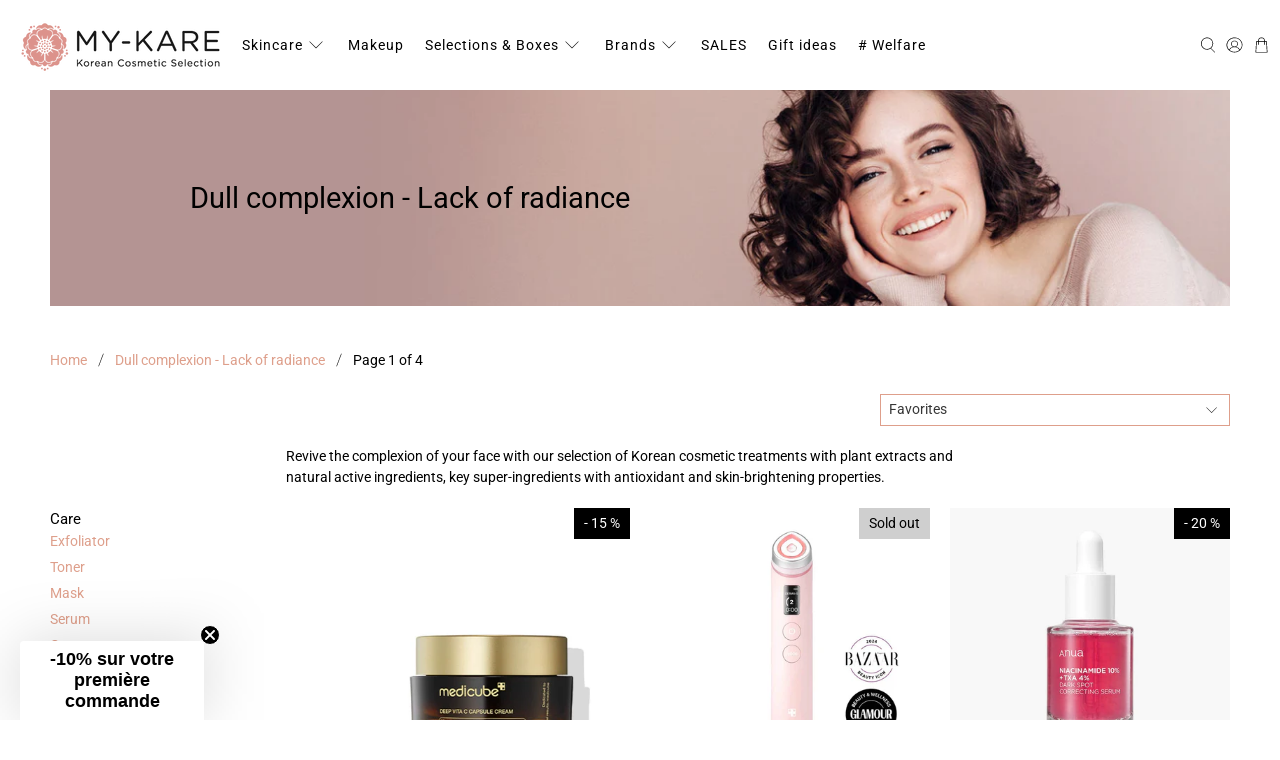

--- FILE ---
content_type: text/html; charset=utf-8
request_url: https://my-kare.com/en-at/cart?view=ajax&_=1768923583780
body_size: 1054
content:


<template data-options>
  {
    "item_count": 0
  }
</template>

<template data-html="content">
  
  <div class="ajax-cart__empty-cart-message text-align-center ">
    <p class="ajax-cart__cart-title has-margin-bottom">Basket
      <span class="cart__count--text" data-bind="itemCount" >0</span>
    </p>
    


  

<span class="icon " data-icon="bag">

  

    <svg xmlns="http://www.w3.org/2000/svg" viewBox="0 0 100 100"><g id="bag"><path d="M81.34,27.06a2,2,0,0,0-2-1.89H69V22A19,19,0,1,0,31,22v3.21H20.65a2,2,0,0,0-2,1.89L14.74,94.88a2,2,0,0,0,2,2.12H83.26a2,2,0,0,0,2-2.12ZM35,22A15,15,0,1,1,65,22v3.21H35ZM18.86,93l3.68-63.83H31V46.74a2,2,0,0,0,4,0V29.17H65V46.74a2,2,0,0,0,4,0V29.17h8.5L81.14,93Z"/></g></svg>

  
</span>



    <p class="ajax-cart__empty-text">your basket is empty</p>
    <a href="/en-at/collections/all">Continue shopping→</a>
  </div>

  <div class="ajax-cart__cart-count">
    <p class="ajax-cart__cart-title">
      Basket
      <span
        class="ajax-cart__cart-item-count"
        data-bind="itemCount"
      >0</span>
    </p>

    <div
      class="ajax-cart__close-icon"
      data-ajax-cart-close
    >
      


  

<span class="icon " data-icon="x">

  

    <svg xmlns="http://www.w3.org/2000/svg" viewBox="0 0 100 100"><g id="x"><path d="M52.83,50,96.41,6.41a2,2,0,0,0-2.82-2.82L50,47.17,6.41,3.59A2,2,0,0,0,3.59,6.41L47.17,50,3.59,93.59a2,2,0,1,0,2.82,2.82L50,52.83,93.59,96.41a2,2,0,0,0,2.82-2.82Z"/></g></svg>

  
</span>



    </div>
  </div>

  <form action="/en-at/cart" method="post"
          class="ajax-cart__form is-hidden">
    <div class="ajax-cart__list">
      

      
      
    </div>

    <div class="ajax-cart__details-wrapper">
      <div class="ajax-cart__subtotal ajax-cart__details-row is-flex is-justify-space-between">
        <div class="ajax-cart__row-description">
          <span>Subtotal:</span>
        </div>
        <span class="money">
          


  0,00€


        </span>
      </div>

      
      

      
      
<div class="is-align-center text-align-center ajax-cart__taxes-shipping"><p class="ajax-cart__taxes-shipping-message has-padding-top">Taxes included. <a href="/en-at/policies/shipping-policy">Shipping fees</a> calculated at the payment stage.
</p>
      </div>

      
      

      
      

      
      <div class="ajax-cart__button-wrapper text-align-center">
        
          <a href="/en-at/cart" class="ajax-cart__button button--add-to-cart button">
            
              


  

<span class="icon " data-icon="lock">

  

    <svg xmlns="http://www.w3.org/2000/svg" viewBox="0 0 100 100"><g id="lock"><path d="M81.73,97H18.27a6.74,6.74,0,0,1-6.73-6.72V49.6a6.74,6.74,0,0,1,6.73-6.73H81.73a6.74,6.74,0,0,1,6.73,6.73V90.28A6.74,6.74,0,0,1,81.73,97ZM18.27,46.87a2.74,2.74,0,0,0-2.73,2.73V90.28A2.73,2.73,0,0,0,18.27,93H81.73a2.73,2.73,0,0,0,2.73-2.72V49.6a2.74,2.74,0,0,0-2.73-2.73Z"/><path d="M72.79,46.87H27.21a2,2,0,0,1-2-2V27.78a24.79,24.79,0,0,1,49.58,0V44.87A2,2,0,0,1,72.79,46.87Zm-43.58-4H70.79V27.78a20.79,20.79,0,0,0-41.58,0Z"/></g></svg>

  
</span>



            
            Go to cart
          </a>
        
      </div>

    </div>
  </form>
</template>
